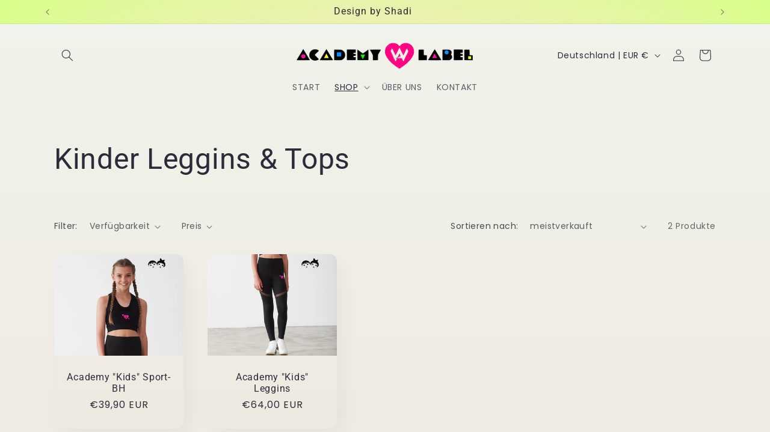

--- FILE ---
content_type: application/x-javascript
request_url: https://app.sealsubscriptions.com/shopify/public/status/shop/academy-label.myshopify.com.js?1769226978
body_size: -292
content:
var sealsubscriptions_settings_updated=1635494499;